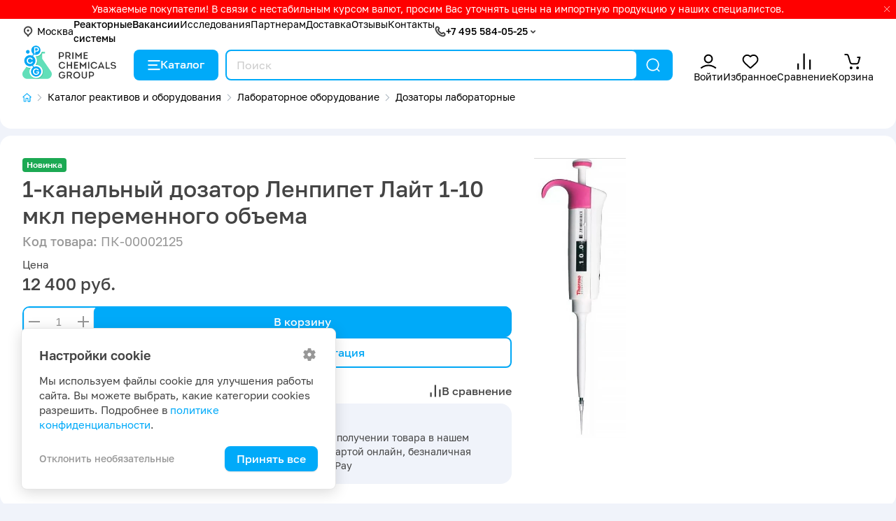

--- FILE ---
content_type: text/html; charset=utf-8
request_url: https://pcgroup.ru/products/1-kanalnyj-dozator-lenpipet-lajt-1-10-mkl-peremennogo-objema/
body_size: 12761
content:
<!DOCTYPE html>
<html lang="ru" dir="ltr">
<head>
  <base href="https://pcgroup.ru/"/>
  <title>1-канальный дозатор Ленпипет Лайт 1-10 мкл переменного объема купить по цене 12400 руб. в интернет-магазине в Москве</title>
  <meta charset="utf-8">
      <meta name="description" content="В интернет-магазине компании Prime Chemicals Group вы найдете 1-канальный дозатор ленпипет лайт 1-10 мкл переменного объема по выгодной стоимости ✅ Доставка по Москве и всей России ✅ Самовывоз ✅ Скидки для оптовиков"/>
  
  <meta property="og:url" content="https://pcgroup.ru/">
  <meta property="og:title" content="1-канальный дозатор Ленпипет Лайт 1-10 мкл переменного объема купить по цене 12400 руб. в интернет-магазине в Москве">
  <meta property="og:image" content="https://pcgroup.ru//catalog/view/theme/pcg/images/logo.png">
  <meta property="og:description" content="В интернет-магазине компании Prime Chemicals Group вы найдете 1-канальный дозатор ленпипет лайт 1-10 мкл переменного объема по выгодной стоимости ✅ Доставка по Москве и всей России ✅ Самовывоз ✅ Скидки для оптовиков">
  <meta property="og:type" content="website">

  <meta name="apple-mobile-web-app-capable" content="yes">
  <meta name="apple-mobile-web-app-status-bar-style" content="default">
  <meta name="HandheldFriendly" content="true">
  <meta name="format-detection" content="telephone=no">
  <meta name="viewport" content="width=device-width, initial-scale=1">

  
  <link rel="shortcut icon" href="catalog/view/theme/pcg/images/favicon64.png">
  <link rel="apple-touch-icon" href="catalog/view/theme/pcg/images/favicon76.png">
  <link rel="apple-touch-icon" href="catalog/view/theme/pcg/images/favicon120.png" sizes="120x120">
  <link rel="apple-touch-icon" href="catalog/view/theme/pcg/images/favicon156.png" sizes="152x152">

      <link href="https://pcgroup.ru/products/1-kanalnyj-dozator-lenpipet-lajt-1-10-mkl-peremennogo-objema/" rel="canonical"/>
  
  <link href="catalog/view/theme/pcg/stylesheet/core.css?3471e2a8" type="text/css" rel="stylesheet">
  <link href="catalog/view/theme/pcg/stylesheet/style.css?3471e2a8" type="text/css" rel="stylesheet">

  <script src="catalog/view/theme/pcg/js/jquery.min.js"></script>

  </head>
<body class="webp product-page">
<div id="recaptcha"></div>


<div class="modal left fade" id="leftMenu" tabindex="-1" role="dialog" aria-labelledby="myModalLabel">
  <div class="modal-dialog" role="document">
    <div class="modal-content">
      <button type="button" class="close" data-dismiss="modal" aria-label="Close">
        <svg class="i__close">
          <use xlink:href="catalog/view/theme/pcg/images/sprite.svg?3471e2a8#i__close"></use>
        </svg>
      </button>
      <div class="modal-body">

        <a class="left-menu-logo" href="/">ООО «ПраймКемикалсГрупп»</a>

        <div class="left-menu-region">
          <a href="#" onclick="$('#change_region').modal('show');return false;" data-dismiss="modal" aria-label="Close"
             class="" role="button" rel="nofollow">
            <svg class="i__mapmarker">
              <use xlink:href="catalog/view/theme/pcg/images/sprite.svg?3471e2a8#i__mapmarker"></use>
            </svg>
            Москва
          </a>
        </div>


        <span itemscope="" itemtype="https://schema.org/SiteNavigationElement">
          <link href="/catalog/" itemprop="url">
          <meta itemprop="name" content="Каталог"/>

          <link href="/reactors-systems/" itemprop="url">
          <meta itemprop="name" content="Реакторные системы"/>

          
                    
          <link href="/vacancy/" itemprop="url">
          <meta itemprop="name" content="Вакансии"/>

          <link href="/issledovaniya/" itemprop="url">
          <meta itemprop="name" content="Исследования"/>

          <link href="/oplata/" itemprop="url">
          <meta itemprop="name" content="Оплата"/>

          <link href="/dostavka/" itemprop="url">
          <meta itemprop="name" content="Доставка"/>

          <link href="/contact/" itemprop="url">
          <meta itemprop="name" content="Контакты"/>

          <link href="/blog/" itemprop="url">
          <meta itemprop="name" content="Блог"/>

          
          <link href="/reviews/" itemprop="url">
          <meta itemprop="name" content="Отзывы"/>

          <link href="/faq/" itemprop="url">
          <meta itemprop="name" content="FAQ"/>

          <link href="/glossary/" itemprop="url">
          <meta itemprop="name" content="Глоссарий"/>
        </span>

        <div class="left-menu-link">
          <a href="https://pcgroup.ru/catalog/" onclick="openCatalog();return false;">
            <svg class="i__catalog">
              <use xlink:href="catalog/view/theme/pcg/images/sprite.svg?3471e2a8#i__catalog"></use>
            </svg>
            Каталог
          </a>
        </div>

                  <div class="left-menu-link">
            <a href="/login/" onclick="modalLogin();return false;" rel="nofollow">
              <svg class="i__user_header">
                <use xlink:href="catalog/view/theme/pcg/images/sprite.svg?3471e2a8#i__user_header"></use>
              </svg>
              Войти
            </a>
          </div>
          <div class="left-menu-link">
            <a href="/login/" onclick="modalLogin();return false;" rel="nofollow">
              <svg class="i__wishlist_header">
                <use xlink:href="catalog/view/theme/pcg/images/sprite.svg?3471e2a8#i__wishlist_header"></use>
              </svg>
              Избранное
              <div class="counter wishlist-counter" style="display: none;">0</div>
            </a>
          </div>
          <div class="left-menu-link">
            <a href="https://pcgroup.ru/compare/" rel="nofollow">
              <svg class="i__compare_header">
                <use xlink:href="catalog/view/theme/pcg/images/sprite.svg?3471e2a8#i__compare_header"></use>
              </svg>
              Сравнение
              <div class="counter compare-counter" style="display: none;">0</div>
            </a>
          </div>
        
        <div class="left-menu-link">
          <a href="https://pcgroup.ru/cart/" onclick="cart.popup_show();return false;" rel="nofollow">
            <svg class="i__cart_header">
              <use xlink:href="catalog/view/theme/pcg/images/sprite.svg?3471e2a8#i__cart_header"></use>
            </svg>
            Корзина
            <div class="counter cart-counter" style="display: none;">0</div>
          </a>
        </div>

        <div class="left-menu-header bt mt-3">О нас</div>
        <a class="left-menu-info-link hr" href="/reactors-systems/"><b>Реакторные системы</b></a>
                                        <a class="left-menu-info-link" href="/vacancy/"><b>Вакансии</b></a>
        <a class="left-menu-info-link" href="/issledovaniya/">Исследования</a>
        <a class="left-menu-info-link" href="/optovikam/">Партнерам</a>



        <div class="left-menu-header bt mt-3">Контакты</div>
        <div class="call_phone_1">
                      <a class="left-menu-info-link tel-link" href="tel:+7 495 584-05-25" rel="nofollow">+7 495 584-05-25</a>
                  </div>

        <div class="recall my-3">
          <button href="#recall_modal" data-toggle="modal" class="btn"
                  onclick="$('#leftMenu').modal('hide');return true;">Заказать звонок
          </button>
        </div>

        <div class="widget-social">
                      <a href="https://wa.me/message/CNR733WY4Z6VM1" target="_blank" rel="nofollow" title="Whatsapp"
               onclick="clickLink('https://wa.me/message/CNR733WY4Z6VM1');return true;">
              <svg class="i__whatsapp social">
                <use xlink:href="catalog/view/theme/pcg/images/sprite.svg?3471e2a8#i__whatsapp"></use>
              </svg>
            </a>
                                <a href="https://max.ru/u/f9LHodD0cOJYHCoxoujikWuBvSs8pYFqIcyw4dB_tyOEHu28imLEpzt-eQA" target="_blank" rel="nofollow" title="Max"
               onclick="clickLink('https://max.ru/u/f9LHodD0cOJYHCoxoujikWuBvSs8pYFqIcyw4dB_tyOEHu28imLEpzt-eQA');return true;">
              <svg class="i__max social">
                <use xlink:href="catalog/view/theme/pcg/images/sprite.svg?3471e2a8#i__max"></use>
              </svg>
            </a>
                                <a href="https://vk.com/primechemicalsgroup" target="_blank" rel="nofollow" title="Вконтакте"
               onclick="clickLink('https://vk.com/primechemicalsgroup');return true;">
              <svg class="i__vk social">
                <use xlink:href="catalog/view/theme/pcg/images/sprite.svg?3471e2a8#i__vk"></use>
              </svg>
            </a>
                                <a href="https://t.me/s/pcgroupmoscov" target="_blank" rel="nofollow" title="Telegram"
               onclick="clickLink('https://t.me/s/pcgroupmoscov');return true;">
              <svg class="i__telegram social">
                <use xlink:href="catalog/view/theme/pcg/images/sprite.svg?3471e2a8#i__telegram"></use>
              </svg>
            </a>
                                <a href="https://dzen.ru/primechemicalsgroup" target="_blank" rel="nofollow" title="Дзен"
               onclick="clickLink('https://dzen.ru/primechemicalsgroup');return true;">
              <svg class="i__zen social">
                <use xlink:href="catalog/view/theme/pcg/images/sprite.svg?3471e2a8#i__zen"></use>
              </svg>
            </a>
                                <a href="https://rutube.ru/channel/42069217/" target="_blank" rel="nofollow" title="Rutube"
               onclick="clickLink('https://rutube.ru/channel/42069217/');return true;">
              <svg class="i__rutube social">
                <use xlink:href="catalog/view/theme/pcg/images/sprite.svg?3471e2a8#i__rutube"></use>
              </svg>
            </a>
                  </div>

        <div class="widget-times mb-3">
          <div class="bold">Время работы</div>
          <div>Пн-пт: 9:00-18:00 Сб-вс: выходные дни</div>
                  </div>

        <div class="left-menu-header bt mt-3">Информация</div>
        <a class="left-menu-info-link" href="/oplata/">Оплата</a>
        <a class="left-menu-info-link" href="/dostavka/">Доставка</a>
        <a class="left-menu-info-link" href="/contact/">Контакты</a>
        <a class="left-menu-info-link" href="/blog/">Блог</a>
                <a class="left-menu-info-link" href="/reviews/">Отзывы</a>
        <a class="left-menu-info-link" href="/faq/">FAQ</a>
        <a class="left-menu-info-link" href="/glossary/">Глоссарий</a>
        <a class="left-menu-info-link" href="/politika-konfidentsialnosti/">Политика конфиденциальности</a>
      </div>
    </div>
  </div>
</div>

<div class="modal fade" id="mobileCatalog" tabindex="-1" role="dialog" aria-labelledby="myModalLabel">
  <div class="modal-dialog" role="document">
    <div class="modal-content">
      <button type="button" class="close" data-dismiss="modal" aria-label="Close">
        <svg class="i__close">
          <use xlink:href="catalog/view/theme/pcg/images/sprite.svg?3471e2a8#i__close"></use>
        </svg>
      </button>
      <div class="modal-body"></div>
    </div>
  </div>
</div>

<script>
    document.write('<div class="top_informer invert"><div class="wrp">' +
        '<p>Уважаемые покупатели! В связи с нестабильным курсом валют, просим Вас уточнять цены на импортную продукцию у наших специалистов.</p>' +
                '<svg class="close i__close"><use xlink:href="catalog/view/theme/pcg/images/sprite.svg?3471e2a8#i__close"></use></svg>' +
        '</div></div>');
</script>

<header class="header">

  <div class="header-menu">
    <div class="wrp d-md-flex d-none">

      <a href="#" onclick="$('#change_region').modal('show');return false;" class="header-menu-region" role="button" rel="nofollow">
        <svg class="i__mapmarker">
          <use xlink:href="catalog/view/theme/pcg/images/sprite.svg?3471e2a8#i__mapmarker"></use>
        </svg>
        Москва
      </a>

      <div class="header-menu-links">
        <a href="/reactors-systems/" class="fw-500">Реакторные системы</a>
        <a href="/vacancy/" class="fw-500">Вакансии</a>
        <a href="/issledovaniya/" class="d-none d-xl-inline">Исследования</a>
        <a href="/optovikam/" class="d-none d-xl-inline">Партнерам</a>
        <a href="/dostavka/" class="d-none d-lg-inline">Доставка</a>
        <a href="/reviews/">Отзывы</a>
        <a href="/contact/">Контакты</a>
      </div>

      <div class="widget-phones">
        <svg class="i__phone_min">
          <use xlink:href="catalog/view/theme/pcg/images/sprite.svg?3471e2a8#i__phone_min"></use>
        </svg>
        <a class="tel-link" href="tel:+7 495 584-05-25" rel="nofollow">+7 495 584-05-25</a>&nbsp;
        <svg class="i__up">
          <use xlink:href="catalog/view/theme/pcg/images/sprite.svg?3471e2a8#i__up"></use>
        </svg>
        <div class="widget-phones-block">
                                          <button href="#recall_modal" data-toggle="modal" class="btn btn-sm recall">Заказать звонок</button>
          <div class="widget-social">
                          <a href="https://wa.me/message/CNR733WY4Z6VM1" target="_blank" rel="nofollow" title="Whatsapp"
                 onclick="clickLink('https://wa.me/message/CNR733WY4Z6VM1');return true;">
                <svg class="i__whatsapp social">
                  <use xlink:href="catalog/view/theme/pcg/images/sprite.svg?3471e2a8#i__whatsapp"></use>
                </svg>
              </a>
                                      <a href="https://max.ru/u/f9LHodD0cOJYHCoxoujikWuBvSs8pYFqIcyw4dB_tyOEHu28imLEpzt-eQA" target="_blank" rel="nofollow" title="Max"
                 onclick="clickLink('https://max.ru/u/f9LHodD0cOJYHCoxoujikWuBvSs8pYFqIcyw4dB_tyOEHu28imLEpzt-eQA');return true;">
                <svg class="i__max social">
                  <use xlink:href="catalog/view/theme/pcg/images/sprite.svg?3471e2a8#i__max"></use>
                </svg>
              </a>
                                      <a href="https://t.me/s/pcgroupmoscov" target="_blank" rel="nofollow" title="Telegram"
                 onclick="clickLink('https://t.me/s/pcgroupmoscov');return true;">
                <svg class="i__telegram social">
                  <use xlink:href="catalog/view/theme/pcg/images/sprite.svg?3471e2a8#i__telegram"></use>
                </svg>
              </a>
                      </div>

          <div class="widget-times">
            <div class="bold">Время работы</div>
            <div>Пн-пт: 9:00-18:00 Сб-вс: выходные дни</div>
                      </div>
        </div>
      </div>

    </div>
  </div>


  <div class="header-main-menu">
    <div class="wrp">
      <a data-toggle="modal" href="#leftMenu" class="left-menu-icon d-lg-none">
        <svg class="i__butterbrod_header">
          <use xlink:href="catalog/view/theme/pcg/images/sprite.svg?3471e2a8#i__butterbrod_header"></use>
        </svg>
      </a>

      <div itemscope itemtype="https://schema.org/Organization">
        <link itemprop="url" href="https://pcgroup.ru/"/>
        <link itemprop="logo" href="https://pcgroup.ru/catalog/view/theme/pcg/images/logo.png"/>
        <meta itemprop="name" content="Prime Chemicals Group"/>
        <meta itemprop="telephone" content="+7 499 755-51-47"/>
        <meta itemprop="address" content="141009, Московская область, г.Мытищи, Олимпийский пр-кт, 2Б"/>
        <a class="logotype" href="/" data-home="1">
          <svg class="i__logo_icon">
            <use xlink:href="catalog/view/theme/pcg/images/sprite.svg?3471e2a8#i__logo_icon"></use>
          </svg>
          <svg class="i__logo_text">
            <use xlink:href="catalog/view/theme/pcg/images/sprite.svg?3471e2a8#i__logo_text"></use>
          </svg>
        </a>
      </div>

      <a href="https://pcgroup.ru/catalog/" onclick="openCatalog();return false;" class="catalog_link d-lg-flex d-none">
        <svg class="i__catalog">
          <use xlink:href="catalog/view/theme/pcg/images/sprite.svg?3471e2a8#i__catalog"></use>
        </svg>
        Каталог
      </a>

      <div class="search">
        <div class="qsearch-close"></div>
        <div class="qsearch" itemscope itemtype="https://schema.org/WebSite">
          <link itemprop="url" href="https://pcgroup.ru/"/>
          <form action="catalog/" itemprop="potentialAction" itemscope itemtype="https://schema.org/SearchAction">
            <meta itemprop="target" content="https://pcgroup.ru/catalog/?keyword={keyword}"/>
            <input class="qsearch_text" name="keyword" placeholder="Поиск" type="search" value="" itemprop="query-input">
            <button class="search-close c-blue" type="button" title="Закрыть">
              <svg class="i__close">
                <use xlink:href="catalog/view/theme/pcg/images/sprite.svg?3471e2a8#i__close"></use>
              </svg>
            </button>
            <button type="submit" title="Найти">
              <svg class="i__search">
                <use xlink:href="catalog/view/theme/pcg/images/sprite.svg?3471e2a8#i__search"></use>
              </svg>
            </button>
          </form>
        </div>
        <div class="qsearch-result">
          <div class="autocomplete-suggestions"></div>
          <div class="qsearch-title">Популярное</div>
          <div class="qsearch-tags">
                          <a href="catalog/?keyword=термостат жидкостной scientz sc-30c">
                <span>термостат жидкостной scientz sc-30c</span>
              </a>
                          <a href="catalog/?keyword=ротационный испаритель">
                <span>ротационный испаритель</span>
              </a>
                          <a href="catalog/?keyword=магнитная мешалка с нагревом и pt 1000">
                <span>магнитная мешалка с нагревом и pt 1000</span>
              </a>
                          <a href="catalog/?keyword=реактор с рубашкой">
                <span>реактор с рубашкой</span>
              </a>
                          <a href="catalog/?keyword=установка для измерения плотности нефтепродуктов">
                <span>установка для измерения плотности нефтепродуктов</span>
              </a>
                      </div>
        </div>
      </div>


      <div class="user-tools">

        <div class="d-md-none">
          <a href="#" class="search-toggle" rel="nofollow" role="button">
            <div class="user-tools-icon">
              <svg class="i__search">
                <use xlink:href="catalog/view/theme/pcg/images/sprite.svg?3471e2a8#i__search"></use>
              </svg>
            </div>
            <div class="user-tools-text">Поиск</div>
          </a>
        </div>

                  <div class="d-md-flex d-none">
            <a href="/login/" onclick="modalLogin();return false;" rel="nofollow" class="user-tools-item">
              <div class="user-tools-icon">
                <svg class="i__user_header">
                  <use xlink:href="catalog/view/theme/pcg/images/sprite.svg?3471e2a8#i__user_header"></use>
                </svg>
              </div>
              <div class="user-tools-text">Войти</div>
            </a>
          </div>
          <div class="d-md-flex d-none">
            <a href="/login/" onclick="modalLogin();return false;" rel="nofollow" class="user-tools-item">
              <div class="user-tools-icon">
                <svg class="i__wishlist_header">
                  <use xlink:href="catalog/view/theme/pcg/images/sprite.svg?3471e2a8#i__wishlist_header"></use>
                </svg>
                <div class="counter wishlist-counter" style="display: none;">0</div>
              </div>
              <div class="user-tools-text">Избранное</div>
            </a>
          </div>
        
        <div class="d-flex">
          <a href="https://pcgroup.ru/compare/" rel="nofollow" class="user-tools-item">
            <div class="user-tools-icon">
              <svg class="i__compare_header">
                <use xlink:href="catalog/view/theme/pcg/images/sprite.svg?3471e2a8#i__compare_header"></use>
              </svg>
              <div class="counter compare-counter" style="display: none;">0</div>
            </div>
            <div class="user-tools-text">Сравнение</div>
          </a>
        </div>

        <div class="d-md-none d-lg-none d-flex">
          <a href="https://pcgroup.ru/contact/" rel="nofollow" class="user-tools-item">
            <div class="user-tools-icon">
              <svg class="i__phone">
                <use xlink:href="catalog/view/theme/pcg/images/sprite.svg?3471e2a8#i__phone"></use>
              </svg>
            </div>
            <div class="user-tools-text">Контакты</div>
          </a>
        </div>

        <div class="d-md-flex d-none">
          <a href="https://pcgroup.ru/cart/" onclick="cart.popup_show();return false;" rel="nofollow" class="user-tools-item">
            <div class="user-tools-icon">
              <svg class="i__cart_header">
                <use xlink:href="catalog/view/theme/pcg/images/sprite.svg?3471e2a8#i__cart_header"></use>
              </svg>
              <div class="counter cart-counter" style="display: none;">0</div>
            </div>
            <div class="user-tools-text">Корзина</div>
          </a>
        </div>
      </div>
    </div>
  </div>

  <div class="wrp" id="catalog_menu">
    <div class="catalog-menu__wrp">
      <div class="catalog-menu">
        <div class="catalog-menu-close"></div>
      </div>
    </div>
  </div>

</header>




<div class="foot-menu">
  <a class="foot-menu-item" href="https://pcgroup.ru/">
    <div class="foot-menu-icon">
      <svg class="i__home">
        <use xlink:href="catalog/view/theme/pcg/images/sprite.svg?3471e2a8#i__home"></use>
      </svg>
    </div>
    <div>Главная</div>
  </a>
  <a href="https://pcgroup.ru/catalog/" onclick="openCatalog();return false;" class="foot-menu-item">
    <div class="foot-menu-icon">
      <svg class="i__catalog">
        <use xlink:href="catalog/view/theme/pcg/images/sprite.svg?3471e2a8#i__catalog"></use>
      </svg>
    </div>
    <div> Каталог</div>
  </a>
  <a class="foot-menu-item" href="https://pcgroup.ru/cart/" onclick="cart.popup_show();return false;" rel="nofollow">
    <div class="foot-menu-icon">
      <svg class="i__cart_header">
        <use xlink:href="catalog/view/theme/pcg/images/sprite.svg?3471e2a8#i__cart_header"></use>
      </svg>
      <div class="counter cart-counter" style="display: none;">0</div>
    </div>
    <div>Корзина</div>
  </a>
      <a href="https://pcgroup.ru/login/" class="foot-menu-item" onclick="modalLogin();return false;" title="Войти">
      <div class="foot-menu-icon">
        <svg class="i__lock">
          <use xlink:href="catalog/view/theme/pcg/images/sprite.svg?3471e2a8#i__lock"></use>
        </svg>
      </div>
      <div>Войти</div>
    </a>
  </div>
<div class="content">
  <div class="wrp" itemscope itemtype="http://schema.org/Product">
    <div class="white-block-first">

      
      <div itemprop="offers" itemscope itemtype="http://schema.org/Offer">
        <meta itemprop="price" content="12400">
        <meta itemprop="priceCurrency" content="RUB">
      </div>

      <header class="page_heading">
        <span itemscope itemtype="http://schema.org/BreadcrumbList">
  <ol class="breadcrumb">
              <li class="breadcrumb-item" itemprop="itemListElement" itemscope itemtype="http://schema.org/ListItem">
        <a itemprop="item" href="https://pcgroup.ru/" title="Магазин реактивов и оборудования"
           style="font-size: 14px; line-height: 16px;">
          <meta itemprop="name" content="Магазин реактивов и оборудования">
          <svg class="i__homepage"><use xlink:href="catalog/view/theme/pcg/images/sprite.svg?3471e2a8#i__homepage"></use></svg>
          <svg class="i__chevron_right"><use
                xlink:href="catalog/view/theme/pcg/images/sprite.svg?3471e2a8#i__chevron_right"></use></svg>
        </a>
        <meta itemprop="position" content="1">
      </li>
                  <li class="breadcrumb-item" itemprop="itemListElement" itemscope itemtype="http://schema.org/ListItem">
        <a itemprop="item" href="https://pcgroup.ru/catalog/" style="font-size: 14px; line-height: 16px;">
          <span itemprop="name">Каталог реактивов и оборудования</span>
          <svg class="i__chevron_right"><use
                xlink:href="catalog/view/theme/pcg/images/sprite.svg?3471e2a8#i__chevron_right"></use></svg>
        </a>
        <meta itemprop="position" content="2">
      </li>
                  <li class="breadcrumb-item" itemprop="itemListElement" itemscope itemtype="http://schema.org/ListItem">
        <a itemprop="item" href="https://pcgroup.ru/catalog/laboratornoe-oborudovanie-i-pribory/" style="font-size: 14px; line-height: 16px;">
          <span itemprop="name">Лабораторное оборудование</span>
          <svg class="i__chevron_right"><use
                xlink:href="catalog/view/theme/pcg/images/sprite.svg?3471e2a8#i__chevron_right"></use></svg>
        </a>
        <meta itemprop="position" content="3">
      </li>
                  <li class="breadcrumb-item" itemprop="itemListElement" itemscope itemtype="http://schema.org/ListItem">
        <a itemprop="item" href="https://pcgroup.ru/catalog/laboratornoe-oborudovanie-i-pribory/dozatory-laboratornye/" style="font-size: 14px; line-height: 16px;">
          <span itemprop="name">Дозаторы лабораторные</span>
          <svg class="i__chevron_right"><use
                xlink:href="catalog/view/theme/pcg/images/sprite.svg?3471e2a8#i__chevron_right"></use></svg>
        </a>
        <meta itemprop="position" content="4">
      </li>
              </ol>
  <span itemprop="itemListElement" itemscope itemtype="http://schema.org/ListItem">
    <meta itemprop="name" content="1-канальный дозатор Ленпипет Лайт 1-10 мкл переменного объема">
    <meta itemprop="item" content="https://pcgroup.ru/products/1-kanalnyj-dozator-lenpipet-lajt-1-10-mkl-peremennogo-objema/">
    <meta itemprop="position" content="5">
  </span>
        </span>


                                                                              </header>
    </div>

    <div class="product_top white-block">
      <div class="product_head">
                  <div class="sticks_list static mb-2">
                                      <div class="stick_new">Новинка</div>
                                  </div>
                <h1 class="title mb-2" itemprop="name" data-product="8248">
          1-канальный дозатор Ленпипет Лайт 1-10 мкл переменного объема
        </h1>
                  <div class="product_info-code fs-18 c-gray"><span class="fw-500">Код товара:</span> ПК-00002125</div>
              </div>

      <div class="product_image">
                  <div class="product_image-swiper">
            <div class="swiper">
              <div class="swiper-wrapper">
                <div class="swiper-slide">
                  <a onclick="showModal('#product_image_modal');swiperImageModal.slideTo(0);">
                    <img itemprop="image" src="https://pcgroup.ru/image/cachewebp/catalog/Lait-1-1400x1400.webp" alt="1-канальный дозатор Ленпипет Лайт 1-10 мкл переменного объема">
                  </a>
                </div>
              </div>
            </div>
          </div>
              </div>


      <div class="product_info">
        <div class="product_tools">
          <div class="product_tools_wrp">
                          <div class="product_prices">
                                                      <div class="product_prices_title">Цена</div>
                    <div class="product_prices_price">12&nbsp;400 руб.</div>
                                                </div>

              <div class="product_buy">
                <div class="btn-buy">
                  <div class="quantity c-gray">
                    <input class="quantity-input form-control" id="quantity" type="number" min="1" max="100" step="1" value="1" required>
                    <div class="quantity-nav">
                      <div class="quantity-button quantity-down">-</div>
                      <div class="quantity-button quantity-up">+</div>
                    </div>
                  </div>

                  <button type="submit" class="btn btn-primary btn-add-to-cart add-to-cart8248"
                          onclick="cart.add('8248', $('#quantity').val(), '1-канальный дозатор Ленпипет Лайт 1-10 мкл переменного объема', '12.00', '',  'Дозаторы лабораторные');">
                    <span>В корзину</span>
                    <svg class="i__cart_header">
                      <use xlink:href="catalog/view/theme/pcg/images/sprite.svg?3471e2a8#i__cart_header"></use>
                    </svg>
                  </button>
                </div>


                <button class="one-click8248 btn btn-border product_buy-one-click"
                        onclick="showModal('#oneClick');(dataLayer = window.dataLayer || []).push({
                            'eCategory': 'reachGoal',
                            'eAction': 'click-one-click',
                            'eLabel': '',
                            'eNI': false,
                            'event': 'GAEvent'
                        });
                        sendYMGoal('buy_one_click-click');">
                  Купить в один клик | Консультация
                </button>

              </div>

              <div class="product_compare_wishlist">
                                  <a href="#" data-href="https://pcgroup.ru/wishlist/" title="Добавить в избранное"
                     class="btn btn-link wishlist_8248 product-wishlist"
                     onclick="wishlist.add('8248', '1-канальный дозатор Ленпипет Лайт 1-10 мкл переменного объема');return false;">
                    <svg class="i__wishlist">
                      <use xlink:href="catalog/view/theme/pcg/images/sprite.svg?3471e2a8#i__wishlist"></use>
                    </svg>
                    <span>В избранное</span>
                  </a>
                                                  <a href="#" data-href="https://pcgroup.ru/compare/" title="В сравнение"
                     class="btn btn-link compare_8248 product-compare"
                     onclick="compare.add('8248', '1-канальный дозатор Ленпипет Лайт 1-10 мкл переменного объема');return false;">
                    <svg class="i__compare">
                      <use xlink:href="catalog/view/theme/pcg/images/sprite.svg?3471e2a8#i__compare"></use>
                    </svg>
                    <span>В сравнение</span>
                  </a>
                              </div>

                      </div>
        </div>


        <div class="product_info_blocks">
          <div class="product_info_block">
            <div class="fs-16 fw-500">Доставка</div>
            <div class="fs-14">Самовывоз, доставка курьером, доставка транспортными компаниями, другие виды доставки по согласованию</div>
          </div>
          <div class="product_info_block">
            <div class="fs-16 fw-500">Оплата</div>
            <div class="fs-14">Оплата при получении товара в нашем магазине, картой онлайн, безналичная оплата, Mir Pay</div>
          </div>
        </div>
      </div>
    </div>


    <div class="white-block">
      <div class="product_content">
        <div class="grid_list">
          <div class="grid_1_2" id="description_product" itemprop="description">
            <h2 class="block-head-title fs-18 mb-4">Описание товара</h2>
            <div class="description">
              <!DOCTYPE html>
<html>
<head>
</head>
<body>
<p>Одноканальный пипетатор Ленпипет Лайт 1-10 мкл &mdash; это практичная автоматическая пипетка, с помощью которой можно легко и быстро отмерить микрообъем вещества в промежутке от 1 до 10 мкл. Относится к средствам измерений и поставляется с отметкой о поверке.</p>
<p>Достоинства дозатора:<br />&bull; высокая точность отмеривания, обеспеченная технологией супервыталкивания жидкости и термоизоляцией отмеривающего устройства; <br />&bull; конструкция верхней кнопки позволяет с ее помощью выполнить три операции: наполнение пипетки, спуск отмеренной жидкости, установка нужного объема;<br />&bull; установка объема выполняется поворотом кнопки; каждый поворот увеличивает цифру на встроенном экране;<br />&bull; предусмотрена блокировка операционной кнопки, чтобы исключить случайное изменение дозировки;<br />&bull; наконечник можно сбросить, не прикасаясь к нему руками &mdash; для этого имеется специальный рычажок;<br />&bull; эргономичный корпус;<br />&bull; автоклавируемый конус;<br />&bull; поставляется с паспортом и отметкой о поверке.</p>
</body>
</html>
            </div>
          </div>
          <div class="grid_1_2" id="data_product">

                          <h2 class="block-head-title fs-18 mb-4">Характеристики</h2>
              
                                                                    <dl class="product-spec">
                      <dt class="product-spec__name"><span
                            class="grey_text">Наконечники</span></dt>
                      <dd class="product-spec__value"><span>10</span></dd>
                    </dl>
                                      <dl class="product-spec">
                      <dt class="product-spec__name"><span
                            class="grey_text">Точность, мкл </span></dt>
                      <dd class="product-spec__value"><span>1±0,025; 10±0,1</span></dd>
                    </dl>
                                      <dl class="product-spec">
                      <dt class="product-spec__name"><span
                            class="grey_text">Объем, мкл</span></dt>
                      <dd class="product-spec__value"><span>1-10</span></dd>
                    </dl>
                                      <dl class="product-spec">
                      <dt class="product-spec__name"><span
                            class="grey_text">Производитель</span></dt>
                      <dd class="product-spec__value"><span>Thermo Fisher Scientific</span></dd>
                    </dl>
                                      <dl class="product-spec">
                      <dt class="product-spec__name"><span
                            class="grey_text">Цвет</span></dt>
                      <dd class="product-spec__value"><span>розовый (маркировка)</span></dd>
                    </dl>
                                                
            

                                                                                                                                                                                                                                    

            <script>
                document.write('<div class="block grey_bg issl_info">' +
                    '<a href="/issledovaniya/" target="_blank" class="btn btn-border">Подробнее</a>' +
                    '<svg class="i__microscope_31"><use xlink:href="catalog/view/theme/pcg/images/sprite.svg?3471e2a8#i__microscope_31"></use></svg>' +
                    '<p>Наша лаборатория осуществляет заказные химические исследования в соответствии с целями заказчика.</p>' +
                    '</div>');
            </script>

            <div class="block" id="reviews">
              <div class="block-head">
                <h2 class="block-head-title">Отзывы</h2>
                <a data-toggle="modal" href="#review_modal" class="block-head-link" role="button">
                  <svg class="i__plus">
                    <use xlink:href="catalog/view/theme/pcg/images/sprite.svg?3471e2a8#i__plus"></use>
                  </svg>
                  Добавить
                </a>
              </div>
              
                <div class="product-review-list">
                                      <div class="review-item">
                      <div class="review-head">
                        <div class="review-author">
                          <img src="https://pcgroup.ru/image/cachewebp/userpic-50x50.webp">
                          <div>
                            Нина Ивановна<br>
                          </div>
                        </div>
                      </div>
                      <div class="review-text">
                        Недавно заказали на этом сайте несколько автоматических пипеток компании Ленпипет. Отличное приобретение: держать в руке удобно, реально рука почти не устает, хотя у нас не редкость очень большие серии дозирования. Точность высокая, даже на самых малых объемах. Есть защита от ошибочных действий, поэтому дозирование можно поручать практикантам и новичкам. Дозировка не фиксированная, настраиваемая, одна пипетка заменяет несколько пипеток с фиксированными объемами. В комплекте идет одноканальный стерилизуемый конус, но производитель выпускает большой ассортимент конусов, поэтому проблем с запчастями и дополнительными аксессуарами быть не должно.<br />
<br />

                      </div>
                      <time class="review-date" datetime="2026-01-22">
                        25.05.2020
                      </time>
                    </div>
                                  </div>

                                                
                                                
                                                                                                                                                                                                
                <div itemprop="aggregateRating" itemscope itemtype="http://schema.org/AggregateRating">
                  <meta itemprop="ratingValue" content="5">
                  <meta itemprop="reviewCount" content="1">
                  <meta itemprop="bestRating" content="5">
                  <meta itemprop="worstRating" content="1">
                </div>

                          </div>
          </div>
        </div>
      </div>
    </div>


    



    

  </div>
</div>

<script>
    $(document).ready(function () {
        $(window).scroll(function (event) {
            if ($(this).scrollTop() > $('.product_info').offset().top + 120) {
                if (!$('.product_tools').hasClass('bottom')) {
                    $('.product_tools').addClass('bottom');
                }
            } else {
                $('.product_tools').removeClass('bottom');
            }
        });

        window.dataLayer = window.dataLayer || [];
        dataLayer.push({ecommerce: null});
        dataLayer.push({
            event: "view_item",
            ecommerce: {
                items: [{
                    item_name: '1-канальный дозатор Ленпипет Лайт 1-10 мкл переменного объема',
                    item_id: '8248',
                    price: 12400.0000,
                    item_brand: '',
                    item_category: 'Дозаторы лабораторные',
                    quantity: 1,
                    affiliation: "pcgroup",
                }]
            }
        });
    });
</script>

<div class="modal fade" id="product_image_modal" tabindex="-1" role="dialog">
  <div class="modal-dialog" role="document">
    <div class="modal-content modal-xl">
      <button type="button" class="close" data-dismiss="modal" aria-label="Close">
        <svg class="i__close">
          <use xlink:href="catalog/view/theme/pcg/images/sprite.svg?3471e2a8#i__close"></use>
        </svg>
      </button>
      <div class="modal-body" style="height: 100%;">

        <div class="swiper-image-modal">
          <div class="swiper">
            <div class="swiper-wrapper">
              <div class="swiper-slide">
                <div class="swiper-slide-wrp">
                  <div class="swiper-image-modal-img">
                    <img class="lazy" src="https://pcgroup.ru/image/cachewebp/catalog/Lait-1-1400x1400.webp" alt="1-канальный дозатор Ленпипет Лайт 1-10 мкл переменного объема">
                  </div>
                  <a target="_blank" href="https://pcgroup.ru/image/cachewebp/catalog/Lait-1-1400x1400.webp">Открыть большое изображение </a>
                </div>
              </div>
                                        </div>
            <div class="swiper-pagination"></div>
            <div class="swiper-button-prev">
              <svg class="i__arrowback">
                <use xlink:href="catalog/view/theme/pcg/images/sprite.svg?3471e2a8#i__arrowback"></use>
              </svg>
            </div>
            <div class="swiper-button-next">
              <svg class="i__arrowback">
                <use xlink:href="catalog/view/theme/pcg/images/sprite.svg?3471e2a8#i__arrowback"></use>
              </svg>
            </div>
          </div>
        </div>
      </div>
    </div>
  </div>
</div>

<div class="modal fade" id="oneClick" tabindex="-1" role="dialog">
  <div class="modal-dialog" role="document">
    <div class="modal-content modal-sm">
      <button type="button" class="close" data-dismiss="modal" aria-label="Close">
        <svg class="i__close">
          <use xlink:href="catalog/view/theme/pcg/images/sprite.svg?3471e2a8#i__close"></use>
        </svg>
      </button>
      <div class="modal-body">
        <div class="modal-heading">Купить в один клик</div>
        <p>Менеджер перезвонит Вам, узнает все детали и сам оформит заказ на Ваше имя</p>
        <form action="https://pcgroup.ru/index.php?route=product/product/one_click&amp;product_id=8248" method="post" id="one-click-form" data-toggle="ajax">
          <div class="row">
            <div class="col-md-6">
              <div class="form-group">
                <input id="one-click-telephone" class="form-control phone_mask" value=""
                       placeholder="Телефон"
                       name="telephone" type="text" required>
              </div>
            </div>
            <div class="col-md-6">
              <div class="form-group">
                <input type="submit" value="Отправить" class="btn ml-auto">
              </div>
            </div>
          </div>
        </form>
      </div>
    </div>
  </div>
</div>

<div class="modal fade" id="review_modal" tabindex="-1" role="dialog">
  <div class="modal-dialog" role="document">
    <div class="modal-content modal-md">
      <button type="button" class="close" data-dismiss="modal" aria-label="Close">
        <svg class="i__close">
          <use xlink:href="catalog/view/theme/pcg/images/sprite.svg?3471e2a8#i__close"></use>
        </svg>
      </button>
      <div class="modal-body">
        <div class="modal-heading">Отправить отзыв</div>
        <form action="https://pcgroup.ru/index.php?route=product/product/write&amp;product_id=8248" method="post" id="product-review-form" data-toggle="ajax">
          <div class="row">
            <div class="col-md-6">
              <div class="form-group required">
                <label for="product-review-form-name">Ваше имя:</label>
                <input id="product-review-form-name" class="form-control" name="name" value=""
                       placeholder="Ваше имя:" type="text" required>
              </div>
            </div>
            <div class="col-md-6">
              <div class="form-group required">
                <label for="product-review-form-email">Электронная почта:</label>
                <input id="product-review-form-email" class="form-control" value=""
                       placeholder="Электронная почта:"
                       name="email" type="email" required>
              </div>
            </div>
          </div>
          <div class="form-group required">
            <label for="product-review-form-text">Ваш отзыв:</label>
            <textarea id="product-review-form-text" name="text" class="form-control" placeholder="Ваш отзыв:"
                      rows="5" required></textarea>
          </div>
          <div class="form-submit">
            <input type="submit" value="Отправить" class="btn ml-auto">
          </div>
        </form>
      </div>
    </div>
  </div>
</div>

<footer class="footer">
    <div class="wrp">
        <div class="foot-tools">

            <div class="foot_contacts fs-14" data-title="+7 495 584-05-25">
                <div class="mb-3">
                    Пн-пт: 9:00-18:00 Сб-вс: выходные дни
                </div>

                <div class="mb-4">
                    <a class="c-blue" href="mailto:info@pcgroup.ru"
                       onclick="clickEmail();return true;">info@pcgroup.ru</a>
                </div>

                <div class="mb-4">
                    141009, Московская область г.Мытищи, Олимпийский пр-кт, 2Б
                </div>

                <div class="mb-4">
                    <div class="c-gray">Только для корреспонденции:</div>
                    г.Москва, Ленинская Слобода 19с.1 БЦ «Омега Плаза»
                </div>

                <div class="subscribe-form mb-5">
                    <div>Узнавайте об интересных предложениях,
                        акциях и новостях первыми
                    </div>
                    <form method="post"
                          action="https://cp.unisender.com/ru/subscribe?hash=6qqt8kr3fukfaxrhe5sofbu41gtid1qmrsdhgemdikafasfs477iy"
                          name="subscribtion_form">
                        <div class="form-group">
                            <input id="subscribe-email" type="text" name="email" value="" class="form-control"
                                   placeholder="Электронный адрес" required>
                            <button id="subscribe-button" class="btn" type="submit"
                                    onclick="(dataLayer = window.dataLayer || []).push({
                            'eCategory': 'reachGoal',
                            'eAction': 'podpiska',
                            'eLabel': '',
                            'eNI': false,
                            'event': 'GAEvent'
                        });
                        sendYMGoal('podpiska');">
                                <svg class="i__arrowright">
                                    <use xlink:href="catalog/view/theme/pcg/images/sprite.svg?3471e2a8#i__arrowright"></use>
                                </svg>
                            </button>
                        </div>
                        <input type="hidden" name="charset" value="UTF-8">
                        <input type="hidden" name="default_list_id" value="1">
                        <input type="hidden" name="list_ids[]" value="1">
                        <input type="hidden" name="list_ids[]" value="4">
                        <input type="hidden" name="overwrite" value="2">
                        <input type="hidden" name="is_v5" value="1">
                    </form>
                </div>


                <div class="widget-social">
                                            <a href="https://wa.me/message/CNR733WY4Z6VM1" target="_blank" rel="nofollow" title="Whatsapp"
                           onclick="clickLink('https://wa.me/message/CNR733WY4Z6VM1');return true;">
                            <svg class="i__whatsapp social">
                                <use xlink:href="catalog/view/theme/pcg/images/sprite.svg?3471e2a8#i__whatsapp"></use>
                            </svg>
                        </a>
                    
                                            <a href="https://max.ru/u/f9LHodD0cOJYHCoxoujikWuBvSs8pYFqIcyw4dB_tyOEHu28imLEpzt-eQA" target="_blank" rel="nofollow" title="Max"
                           onclick="clickLink('https://max.ru/u/f9LHodD0cOJYHCoxoujikWuBvSs8pYFqIcyw4dB_tyOEHu28imLEpzt-eQA');return true;">
                            <svg class="i__max social">
                                <use xlink:href="catalog/view/theme/pcg/images/sprite.svg?3471e2a8#i__max"></use>
                            </svg>
                        </a>
                    
                                            <a href="https://vk.com/primechemicalsgroup" target="_blank" rel="nofollow" title="Вконтакте"
                           onclick="clickLink('https://vk.com/primechemicalsgroup');return true;">
                            <svg class="i__vk social">
                                <use xlink:href="catalog/view/theme/pcg/images/sprite.svg?3471e2a8#i__vk"></use>
                            </svg>
                        </a>
                                                                <a href="https://t.me/s/pcgroupmoscov" target="_blank" rel="nofollow" title="Telegram"
                           onclick="clickLink('https://t.me/s/pcgroupmoscov');return true;">
                            <svg class="i__telegram social">
                                <use xlink:href="catalog/view/theme/pcg/images/sprite.svg?3471e2a8#i__telegram"></use>
                            </svg>
                        </a>
                                                                <a href="https://dzen.ru/primechemicalsgroup" target="_blank" rel="nofollow" title="Дзен"
                           onclick="clickLink('https://dzen.ru/primechemicalsgroup');return true;">
                            <svg class="i__zen social">
                                <use xlink:href="catalog/view/theme/pcg/images/sprite.svg?3471e2a8#i__zen"></use>
                            </svg>
                        </a>
                                                                <a href="https://rutube.ru/channel/42069217/" target="_blank" rel="nofollow" title="Rutube"
                           onclick="clickLink('https://rutube.ru/channel/42069217/');return true;">
                            <svg class="i__rutube social">
                                <use xlink:href="catalog/view/theme/pcg/images/sprite.svg?3471e2a8#i__rutube"></use>
                            </svg>
                        </a>
                                    </div>

            </div>

            <div class="foot-category" data-title="Категории">
                <nav>
                                            <a href="https://pcgroup.ru/catalog/laboratornoe-oborudovanie-i-pribory/laboratornye-reaktory-i-komplektuyuschie/" target="_blank" rel="nofollow" title="Лабораторные реакторы и комплектующие ">
                            Лабораторные реакторы и комплектующие 
                        </a>
                                            <a href="https://pcgroup.ru/catalog/himicheskie-reaktivy/" target="_blank" rel="nofollow" title="Химические реактивы">
                            Химические реактивы
                        </a>
                                            <a href="https://pcgroup.ru/catalog/laboratornoe-steklo/" target="_blank" rel="nofollow" title="Лабораторная посуда из стекла">
                            Лабораторная посуда из стекла
                        </a>
                                            <a href="https://pcgroup.ru/catalog/laboratornoe-oborudovanie-i-pribory/rotatsionnye-ispariteli/" target="_blank" rel="nofollow" title="Ротационные испарители и комплектующие">
                            Ротационные испарители и комплектующие
                        </a>
                                            <a href="https://pcgroup.ru/catalog/laboratornoe-oborudovanie-i-pribory/nasos/" target="_blank" rel="nofollow" title="Насосное оборудование">
                            Насосное оборудование
                        </a>
                                            <a href="https://pcgroup.ru/catalog/sredstva-zaschity/" target="_blank" rel="nofollow" title="Средства защиты">
                            Средства защиты
                        </a>
                                    </nav>
            </div>

            <div class="foot-info" data-title="Информация">
                <nav>
                    <a href="/" class="active" title="Главная">Главная</a>
                    <a href="/about-us/" title="О компании">О компании</a>
                    <a href="/issledovaniya/" title="Исследования">Исследования</a>
                    <a href="/optovikam/" title="Оптовикам">Оптовикам</a>
                    <a href="/oplata/" title="Оплата">Оплата</a>
                    <a href="/dostavka/" title="Доставка">Доставка</a>
                    <a href="/contact/" title="Контакты">Контакты</a>
                    <a href="/return/" title="Обмен и возврат">Обмен и возврат</a>
                    <a href="https://pcgroup.ru/index.php?route=information/document" title="Документы">Документы</a>
                    <a href="https://pcgroup.ru/index.php?route=information/information&amp;information_id=15/" title="Охрана труда">Охрана труда</a>

                </nav>
            </div>

            <div class="foot-info" data-title="Это интересно">
                <nav>
                    <a href="/blog/">Блог</a>
                                        <a href="/reviews/">Отзывы</a>
                    <a href="/faq/">FAQ</a>
                    <a href="/vacancy/">Вакансии</a>
                    <a href="/glossary/">Глоссарий</a>
                </nav>
            </div>
        </div>
        <div class="foot-copyright">
            <div class="copyright">
                2026 © ПраймКемикалсГрупп
            </div>

            <div class="policy">
                <a href="/politika-konfidentsialnosti/">Политика конфиденциальности</a>
                <span class="mx-2">|</span>
                <a href="#" id="cookie_manage_link">Настройки cookie</a>
            </div>
        </div>
    </div>
</footer>


<div class="modal fade modal-change_region" id="change_region" tabindex="-1" role="dialog">
    <div class="modal-dialog" role="document">
        <div class="modal-content" style="max-width: 80rem;">
            <button type="button" class="close" data-dismiss="modal" aria-label="Close">
                <svg class="i__close">
                    <use xlink:href="catalog/view/theme/pcg/images/sprite.svg?3471e2a8#i__close"></use>
                </svg>
            </button>
            <div class="modal-body">
                <div class="modal-heading">Сменить регион</div>
                <div class="grid_list">
                                            <div class="grid_1_3">
                                                            Москва
                            
                        </div>
                                            <div class="grid_1_3">
                                                            <a href="#"
                                   onclick="change_city('2', 'https://pcgroup.ru/products/1-kanalnyj-dozator-lenpipet-lajt-1-10-mkl-peremennogo-objema/');return false;">Санкт-Петербург</a>
                            
                        </div>
                                            <div class="grid_1_3">
                                                            <a href="#"
                                   onclick="change_city('3', 'https://pcgroup.ru/products/1-kanalnyj-dozator-lenpipet-lajt-1-10-mkl-peremennogo-objema/');return false;">Екатеринбург</a>
                            
                        </div>
                                            <div class="grid_1_3">
                                                            <a href="#"
                                   onclick="change_city('5', 'https://pcgroup.ru/products/1-kanalnyj-dozator-lenpipet-lajt-1-10-mkl-peremennogo-objema/');return false;">Нижний Новгород</a>
                            
                        </div>
                                            <div class="grid_1_3">
                                                            <a href="#"
                                   onclick="change_city('4', 'https://pcgroup.ru/products/1-kanalnyj-dozator-lenpipet-lajt-1-10-mkl-peremennogo-objema/');return false;">Казань</a>
                            
                        </div>
                                            <div class="grid_1_3">
                                                            <a href="#"
                                   onclick="change_city('6', 'https://pcgroup.ru/products/1-kanalnyj-dozator-lenpipet-lajt-1-10-mkl-peremennogo-objema/');return false;">Новосибирск</a>
                            
                        </div>
                                            <div class="grid_1_3">
                                                            <a href="#"
                                   onclick="change_city('7', 'https://pcgroup.ru/products/1-kanalnyj-dozator-lenpipet-lajt-1-10-mkl-peremennogo-objema/');return false;">Челябинск</a>
                            
                        </div>
                                            <div class="grid_1_3">
                                                            <a href="#"
                                   onclick="change_city('8', 'https://pcgroup.ru/products/1-kanalnyj-dozator-lenpipet-lajt-1-10-mkl-peremennogo-objema/');return false;">Барнаул</a>
                            
                        </div>
                                            <div class="grid_1_3">
                                                            <a href="#"
                                   onclick="change_city('9', 'https://pcgroup.ru/products/1-kanalnyj-dozator-lenpipet-lajt-1-10-mkl-peremennogo-objema/');return false;">Бийск</a>
                            
                        </div>
                                            <div class="grid_1_3">
                                                            <a href="#"
                                   onclick="change_city('10', 'https://pcgroup.ru/products/1-kanalnyj-dozator-lenpipet-lajt-1-10-mkl-peremennogo-objema/');return false;">Краснодар</a>
                            
                        </div>
                                            <div class="grid_1_3">
                                                            <a href="#"
                                   onclick="change_city('11', 'https://pcgroup.ru/products/1-kanalnyj-dozator-lenpipet-lajt-1-10-mkl-peremennogo-objema/');return false;">Ставрополь</a>
                            
                        </div>
                                            <div class="grid_1_3">
                                                            <a href="#"
                                   onclick="change_city('12', 'https://pcgroup.ru/products/1-kanalnyj-dozator-lenpipet-lajt-1-10-mkl-peremennogo-objema/');return false;">Уфа</a>
                            
                        </div>
                                            <div class="grid_1_3">
                                                            <a href="#"
                                   onclick="change_city('13', 'https://pcgroup.ru/products/1-kanalnyj-dozator-lenpipet-lajt-1-10-mkl-peremennogo-objema/');return false;">Ростов-на-Дону</a>
                            
                        </div>
                                            <div class="grid_1_3">
                                                            <a href="#"
                                   onclick="change_city('14', 'https://pcgroup.ru/products/1-kanalnyj-dozator-lenpipet-lajt-1-10-mkl-peremennogo-objema/');return false;">Пермь</a>
                            
                        </div>
                                            <div class="grid_1_3">
                                                            <a href="#"
                                   onclick="change_city('15', 'https://pcgroup.ru/products/1-kanalnyj-dozator-lenpipet-lajt-1-10-mkl-peremennogo-objema/');return false;">Ярославль</a>
                            
                        </div>
                                            <div class="grid_1_3">
                                                            <a href="#"
                                   onclick="change_city('16', 'https://pcgroup.ru/products/1-kanalnyj-dozator-lenpipet-lajt-1-10-mkl-peremennogo-objema/');return false;">Красноярск</a>
                            
                        </div>
                                            <div class="grid_1_3">
                                                            <a href="#"
                                   onclick="change_city('17', 'https://pcgroup.ru/products/1-kanalnyj-dozator-lenpipet-lajt-1-10-mkl-peremennogo-objema/');return false;">Томск</a>
                            
                        </div>
                                            <div class="grid_1_3">
                                                            <a href="#"
                                   onclick="change_city('18', 'https://pcgroup.ru/products/1-kanalnyj-dozator-lenpipet-lajt-1-10-mkl-peremennogo-objema/');return false;">Саратов</a>
                            
                        </div>
                                            <div class="grid_1_3">
                                                            <a href="#"
                                   onclick="change_city('19', 'https://pcgroup.ru/products/1-kanalnyj-dozator-lenpipet-lajt-1-10-mkl-peremennogo-objema/');return false;">Махачкала</a>
                            
                        </div>
                                            <div class="grid_1_3">
                                                            <a href="#"
                                   onclick="change_city('20', 'https://pcgroup.ru/products/1-kanalnyj-dozator-lenpipet-lajt-1-10-mkl-peremennogo-objema/');return false;">Чита</a>
                            
                        </div>
                                            <div class="grid_1_3">
                                                            <a href="#"
                                   onclick="change_city('21', 'https://pcgroup.ru/products/1-kanalnyj-dozator-lenpipet-lajt-1-10-mkl-peremennogo-objema/');return false;">Владивосток</a>
                            
                        </div>
                                    </div>
            </div>
        </div>
    </div>
</div>


        <noindex>
        <div class="modal fade" id="modalLogin" tabindex="-1" role="dialog">
            <div class="modal-dialog" role="document">
                <div class="modal-content modal-sm"></div>
            </div>
        </div>
        <div class="modal fade" id="modalRegister" tabindex="-1" role="dialog">
            <div class="modal-dialog" role="document">
                <div class="modal-content modal-lg"></div>
            </div>
        </div>
        <div class="modal fade" id="modalForgotten" tabindex="-1" role="dialog">
            <div class="modal-dialog" role="document">
                <div class="modal-content modal-sm">
                </div>
            </div>
        </div>
    </noindex>


<div class="modal fade" id="recall_modal" tabindex="-1" role="dialog">
    <div class="modal-dialog" role="document">
        <div class="modal-content modal-sm">
            <button type="button" class="close" data-dismiss="modal" aria-label="Close">
                <svg class="i__close">
                    <use xlink:href="catalog/view/theme/pcg/images/sprite.svg?3471e2a8#i__close"></use>
                </svg>
            </button>
            <div class="modal-body">
                <div class="modal-heading">Обратный звонок</div>
                <p>Отправьте заявку с помощью формы и мы перезвоним Вам.</p>
                <form action="https://pcgroup.ru/index.php?route=information/callback/ajax" method="post" id="callback-form" data-toggle="ajax">

                    <div class="form-group required">
                        <label for="callback-form-name">Ваше имя</label>
                        <input type="text" name="name" id="callback-form-name" value=""
                               placeholder="Ваше имя" class="form-control" maxlength="180" required>
                    </div>

                    <div class="form-group required">
                        <label for="callback-form-telephone">Контактный телефон</label>
                        <input type="text" name="telephone" id="callback-form-telephone"
                               value="" placeholder="Контактный телефон"
                               class="form-control phone_mask" required>
                    </div>

                    <div class="form-group">
                        <label for="callback-form-text">Ваш вопрос</label>
                        <textarea id="callback-form-text" name="text" class="form-control" rows="3"></textarea>
                    </div>

                    <div class="custom-control custom-checkbox my-3">
                        <input type="checkbox" name="agreement" value="1" class="trigger" id="callback_agreement">
                        <label class="custom-control-label" for="callback_agreement">
                            <i class="custom-control-icon mr-2"></i>
                            <span class="as-center">
                                подтверждаю своё согласие на обработку персональных данных в соответствии с
                                <a href="/politika-konfidentsialnosti/" class="c-blue">политикой конфиденциальности</a>
                            </span>
                        </label>
                    </div>

                    <div class="form-submit">
                        <input type="submit" value="Отправить" class="btn ml-auto">
                    </div>
                </form>
            </div>
        </div>
    </div>
</div>


<div id="modal-info" class="modal">
    <div class="modal-dialog">
        <div class="modal-content">
            <button type="button" class="close" data-dismiss="modal" aria-label="Close">
                <svg class="i__close">
                    <use xlink:href="catalog/view/theme/pcg/images/sprite.svg?3471e2a8#i__close"></use>
                </svg>
            </button>
            <div class="modal-body">
                <div class="modal-heading">Ваш запрос отправлен</div>
                <div class="modal-text">
                    Спасибо за ваш запрос, с вами свяжутся в ближайшее время!
                </div>
            </div>
        </div>
    </div>
</div>


<div class="modal fade" id="modalCart">
    <div class="modal-dialog">
        <div class="modal-content modal-lg">
            <button type="button" class="close" data-dismiss="modal" aria-label="Close">
                <svg class="i__close">
                    <use xlink:href="catalog/view/theme/pcg/images/sprite.svg?3471e2a8#i__close"></use>
                </svg>
            </button>
            <div class="modal-body"></div>
        </div>
    </div>
</div>

<div id="cookie_consent_block" style="display: none;">
  <div class="cookie_consent_content">
    <div id="cookie_consent_main">
      <div class="d-flex jc-between ai-start mb-3">
        <h5 class="mb-0">Настройки cookie</h5>
                <a href="javascript:void(0);" id="cookie_settings_btn">
          <svg class="i__gear c-gray" style="width: 24px; height: 24px;">
            <use xlink:href="catalog/view/theme/pcg/images/sprite.svg?3471e2a8#i__gear"></use>
          </svg>
        </a>
      </div>
      <div class="mb-3">
        Мы используем файлы cookie для улучшения работы сайта. Вы можете выбрать, какие категории cookies разрешить. Подробнее в 
        <a href="/politika-konfidentsialnosti/" class="c-blue" target="_blank" rel="nofollow">политике конфиденциальности</a>.
      </div>
      <div class="cookie-buttons">
        <button type="button" class="btn btn-link fs-14 c-gray" id="cookie_accept_necessary">Отклонить необязательные</button>
        <button type="button" class="btn btn-primary" id="cookie_accept_all">Принять все</button>
      </div>
    </div>

    <div id="cookie_consent_settings" style="display: none;">
      <h5 class="mb-3">Настройка cookie</h5>
      
      <div class="custom-control custom-checkbox mb-3">
        <input type="checkbox" class="trigger" id="cookie_necessary" checked disabled>
        <label class="custom-control-label" for="cookie_necessary">
          <i class="custom-control-icon mr-2"></i>
          <div>
            <strong>Необходимые</strong>
            <p class="text-muted small mb-0">Обязательные cookies для работы сайта (аутентификация, корзина, сессии)</p>
          </div>
        </label>
      </div>
      
      <div class="custom-control custom-checkbox mb-3">
        <input type="checkbox" class="trigger" id="cookie_analytics" checked>
        <label class="custom-control-label" for="cookie_analytics">
          <i class="custom-control-icon mr-2"></i>
          <div>
            <strong>Аналитические</strong>
            <p class="text-muted small mb-0">Помогают понять, как посетители взаимодействуют с сайтом и улучшать его</p>
          </div>
        </label>
      </div>
     
      <div class="cookie-buttons">
        <button type="button" class="btn btn-link fs-14 c-gray" id="cookie_back_btn">Назад</button>
        <button type="button" class="btn btn-primary" id="cookie_save_settings">Сохранить настройки</button>
      </div>
    </div>
  </div>
</div>

<style>
#cookie_consent_block {
  position: fixed;
  bottom: 20px;
  right: 20px;
  max-width: 450px;
  background: #fff;
  border-radius: 8px;
  box-shadow: 0 4px 20px rgba(0,0,0,0.15);
  z-index: 10000;
  padding: 25px;
}

.cookie_consent_content h5 {
  font-weight: 600;
  font-size: 18px;
}

.cookie-buttons {
  display: flex;
  gap: 10px;
  flex-wrap: wrap;
  margin-top: 20px;
  justify-content: space-between;
}

#cookie_consent_block .custom-control-label {
  cursor: pointer;
  display: flex;
  align-items: start;
}

#cookie_consent_block .custom-control-label div {
  flex: 1;
}

#cookie_consent_block .custom-control-input:disabled ~ .custom-control-label {
  cursor: not-allowed;
  opacity: 0.7;
}

@media (max-width: 768px) {
  #cookie_consent_block {
    bottom: 0;
    right: 0;
    left: 0;
    max-width: 100%;
    border-radius: 8px 8px 0 0;
  }
  
  .cookie-buttons .btn {
    flex: 1 1 100%;
  }
}
</style>


<script src="catalog/view/theme/pcg/js/bootstrap.min1.js"></script>
<script src="catalog/view/theme/pcg/js/libs.js"></script>

<script> var captcha_google_key = '6LfpSqMgAAAAAGqckDXQEh5EFKVMycEBnhRcN5a0'; </script>
<script src="catalog/view/theme/pcg/js/grecaptcha.js?3471e2a8"
        type="text/javascript"></script>
<script src="catalog/view/theme/pcg/js/common.js?3471e2a8"
        type="text/javascript"></script>

<link rel="stylesheet"
      href="catalog/view/theme/pcg/stylesheet/swiper-bundle.css?3471e2a8"/>
<script src="catalog/view/theme/pcg/js/jquery.cookie.js"></script>

<script src="catalog/view/theme/pcg/js/toastr.js"></script>
</body>
</html>